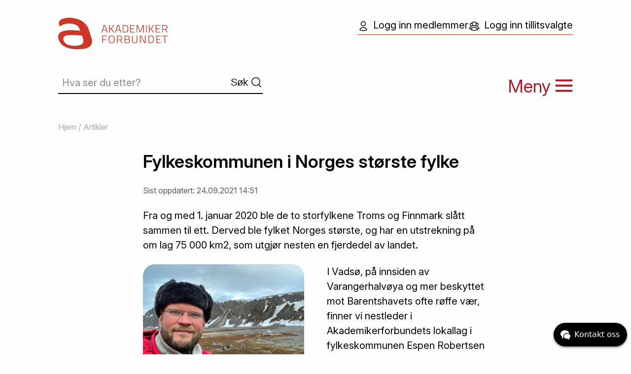

--- FILE ---
content_type: image/svg+xml
request_url: https://www.akademikerforbundet.no/sfiles/2/85/44/4/picture/instagram.svg
body_size: 870
content:
<svg width="40" height="40" viewBox="0 0 40 40" fill="none" xmlns="http://www.w3.org/2000/svg">
<path d="M27.5 5H12.5C8.35786 5 5 8.35786 5 12.5V27.5C5 31.6421 8.35786 35 12.5 35H27.5C31.6421 35 35 31.6421 35 27.5V12.5C35 8.35786 31.6421 5 27.5 5Z" stroke="black" stroke-width="3" stroke-linecap="round" stroke-linejoin="round"/>
<path d="M25.9999 19.055C26.185 20.3033 25.9718 21.5783 25.3906 22.6985C24.8093 23.8187 23.8896 24.7271 22.7624 25.2945C21.6351 25.8619 20.3576 26.0594 19.1116 25.8589C17.8656 25.6584 16.7146 25.0701 15.8222 24.1777C14.9298 23.2853 14.3415 22.1343 14.141 20.8883C13.9405 19.6423 14.138 18.3648 14.7054 17.2375C15.2728 16.1102 16.1812 15.1906 17.3014 14.6093C18.4216 14.0281 19.6966 13.8148 20.9449 14C22.2183 14.1888 23.3972 14.7822 24.3075 15.6924C25.2177 16.6027 25.8111 17.7816 25.9999 19.055Z" stroke="black" stroke-width="3" stroke-linecap="round" stroke-linejoin="round"/>
<path d="M28.25 11.75H28.265" stroke="black" stroke-width="3" stroke-linecap="round" stroke-linejoin="round"/>
</svg>


--- FILE ---
content_type: image/svg+xml
request_url: https://www.akademikerforbundet.no/grf/logo-rod.svg
body_size: 6160
content:
<svg width="222" height="64" viewBox="0 0 222 64" fill="none" xmlns="http://www.w3.org/2000/svg">
<path d="M15.3934 0.602251C11.9416 1.23388 -4.24495 4.08355 3.24611 17.5827C3.29018 17.6268 3.31956 17.6856 3.34893 17.7296C6.81539 15.35 10.0468 13.7783 13.0433 13.0145C16.0544 12.2359 19.2124 11.854 22.4879 11.854C34.0036 11.854 41.054 15.776 43.6391 23.6052L44.5792 26.4402C42.4934 26.2786 40.393 26.1024 38.3072 25.9261C36.4418 25.7498 34.503 25.6029 32.476 25.4707C30.449 25.3385 28.657 25.2798 27.0706 25.2798C21.0778 25.2798 16.2013 25.7351 12.441 26.6312C8.68081 27.5419 5.77251 28.8198 3.73083 30.5091C1.68915 32.1836 0.4847 34.2107 0.146868 36.5756C-0.205653 38.9406 0.102803 41.5846 1.07223 44.5224C2.01229 47.3574 3.43706 49.9573 5.34655 52.3222C7.25604 54.6872 9.79713 56.7583 12.9845 58.521C16.1719 60.2837 19.9468 61.6351 24.3239 62.5899C28.7011 63.53 33.886 64.0147 39.8789 64.0147C43.6097 64.0147 47.4581 63.7797 51.4093 63.3096C53.5831 63.0452 55.5955 62.6045 57.4756 61.9876C57.7987 61.8554 58.1512 61.7232 58.5625 61.5763C59.0472 61.4147 59.4879 61.2385 59.9285 61.0475C60.4867 60.7978 61.0302 60.5481 61.5442 60.269C61.6618 60.2102 61.7939 60.1515 61.8968 60.078C61.8968 60.078 61.9261 60.078 61.9408 60.0487C67.7134 56.6261 68.5947 50.9709 68.7415 49.3844C68.9031 46.7551 68.4037 43.641 67.214 39.9835L61.603 22.9442C59.1941 15.6291 52.364 8.84278 46.8853 5.96374C39.3207 2.02708 26.8944 -1.43952 15.3934 0.602251ZM48.7213 53.1889C46.0921 55.7007 40.819 56.964 32.8872 56.964C20.6812 56.964 13.3811 53.3211 10.9869 46.05C9.81181 42.4659 10.2818 39.7778 12.397 37.9858C14.5268 36.1937 18.9627 35.2977 25.734 35.2977C30.4343 35.2977 34.738 35.4152 38.6304 35.6355C42.5228 35.8559 45.7836 36.135 48.3835 36.4728L49.9845 41.3496C51.7618 46.7257 51.3211 50.6624 48.7066 53.1889" fill="#CE3728"/>
<path d="M92.4633 14.9828H95.5772L100.145 30.0537H98.7205L97.3545 25.9261H90.5685L89.2759 30.0537H87.8511L92.4633 14.9828ZM90.921 24.6922H97.0607L94.4756 16.1726H93.5062L90.921 24.6922Z" fill="#CE3728"/>
<path d="M107.24 23.238L104.684 23.2821V30.0537H103.274V14.9828H104.684V22.0482L107.196 22.0188L111.646 14.9828H113.306L108.474 22.5329L113.615 30.0537H111.911L107.24 23.238Z" fill="#CE3728"/>
<path d="M120.151 14.9828H123.265L127.833 30.0537H126.408L125.042 25.9261H118.256L116.963 30.0537H115.539L120.151 14.9828ZM118.609 24.6922H124.748L122.163 16.1726H121.194L118.609 24.6922Z" fill="#CE3728"/>
<path d="M130.947 30.0537V14.9828H136.558C140.891 14.9828 142.227 18.3613 142.227 22.2979C142.227 26.2346 140.935 30.0537 136.558 30.0537H130.947ZM136.558 16.2167H132.357V28.8198H136.558C139.863 28.8198 140.759 25.3238 140.759 22.2832C140.759 19.2426 139.863 16.202 136.558 16.202" fill="#CE3728"/>
<path d="M145.87 14.9828H155.241V16.2167H147.266V21.7691H153.846V22.9883H147.266V28.8198H155.241V30.0537H145.87V14.9828Z" fill="#CE3728"/>
<path d="M158.958 14.9828H161.557L166.449 28.1735L171.399 14.9828H173.954V30.0537H172.544V16.4076H172.221L167.256 29.5543H165.597L160.691 16.4076H160.368V30.0537H158.958V14.9828Z" fill="#CE3728"/>
<path d="M179.727 14.9828H178.317V30.0537H179.727V14.9828Z" fill="#CE3728"/>
<path d="M188.07 23.238L185.499 23.2821V30.0537H184.089V14.9828H185.499V22.0482L188.011 22.0188L192.476 14.9828H194.136L189.289 22.5329L194.43 30.0537H192.726L188.07 23.238Z" fill="#CE3728"/>
<path d="M197.823 14.9828H207.194V16.2167H199.233V21.7691H205.813V22.9883H199.233V28.8198H207.194V30.0537H197.823V14.9828Z" fill="#CE3728"/>
<path d="M216.462 24.134H212.335V30.0537H210.925V14.9828H216.536C219.841 14.9828 221.515 16.4811 221.515 19.4629C221.515 21.6516 220.663 23.3115 218.445 23.8549L221.721 30.0684H220.149L217.021 24.1194L216.462 24.1487V24.134ZM216.521 16.2167H212.32V22.9149H216.551C219.15 22.9149 220.061 21.3725 220.061 19.4482C220.061 17.3771 218.886 16.202 216.536 16.202" fill="#CE3728"/>
<path d="M89.3347 36.4728H98.7205V37.7067H90.7447V43.9495H97.3398V45.1687H90.7447V51.5437H89.3347V36.4728Z" fill="#CE3728"/>
<path d="M102.304 44.0817C102.304 38.9552 103.92 36.2524 108.444 36.2524C112.968 36.2524 114.613 38.9405 114.613 44.0817C114.613 49.2228 113.027 51.764 108.444 51.764C103.861 51.764 102.304 49.2522 102.304 44.0817ZM113.13 44.0817C113.13 39.6897 111.955 37.4863 108.444 37.4863C104.934 37.4863 103.788 39.675 103.788 44.0817C103.788 48.4884 104.875 50.5302 108.444 50.5302C112.013 50.5302 113.13 48.6647 113.13 44.0817Z" fill="#CE3728"/>
<path d="M124.88 45.624H120.753V51.5437H119.343V36.4728H124.954C128.259 36.4728 129.933 37.9711 129.933 40.9529C129.933 43.1416 129.081 44.8014 126.863 45.3449L130.139 51.5437H128.567L125.424 45.5947L124.866 45.624H124.88ZM124.954 37.7067H120.753V44.4048H124.983C127.583 44.4048 128.494 42.8772 128.494 40.9529C128.494 38.8818 127.319 37.7067 124.969 37.7067" fill="#CE3728"/>
<path d="M140.259 36.4728C143.241 36.4728 144.974 37.7507 144.974 40.1744C144.974 42.0987 144.166 43.2591 142.874 43.7879C144.299 44.2139 145.532 45.2421 145.532 47.3133C145.532 50.3833 143.52 51.5584 140.612 51.5584H134.825V36.4875H140.274L140.259 36.4728ZM136.22 37.692V43.2885H140.421C142.536 43.2885 143.505 42.0987 143.505 40.3066C143.505 38.6174 142.404 37.692 140.2 37.692H136.205H136.22ZM136.22 44.4783V50.3392H140.553C142.609 50.3392 144.064 49.4285 144.064 47.2692C144.064 44.8308 141.566 44.4783 140.421 44.4783H136.22Z" fill="#CE3728"/>
<path d="M155.212 50.4861C157.841 50.4861 159.325 49.4432 159.325 47.137V36.4728H160.735V47.137C160.735 50.2951 158.84 51.7493 155.227 51.7493C151.613 51.7493 149.865 50.3245 149.865 47.137V36.4728H151.276V47.137C151.276 49.4579 152.73 50.4861 155.227 50.4861" fill="#CE3728"/>
<path d="M166.067 36.4728H168.828L175.438 50.2217H175.967V36.4728H177.391V51.5437H174.645L167.976 37.7948H167.477V51.5437H166.067V36.4728Z" fill="#CE3728"/>
<path d="M183.032 51.5437V36.4728H188.643C192.976 36.4728 194.312 39.8512 194.312 43.7879C194.312 47.7246 193.02 51.5437 188.643 51.5437H183.032ZM188.643 37.7067H184.442V50.3098H188.643C191.948 50.3098 192.844 46.7991 192.844 43.7732C192.844 40.7473 191.948 37.692 188.643 37.692" fill="#CE3728"/>
<path d="M198.983 36.4728H208.355V37.7067H200.393V43.2591H206.974V44.4783H200.393V50.3098H208.355V51.5437H198.983V36.4728Z" fill="#CE3728"/>
<path d="M211.013 36.4728H222V37.736H217.241V51.5437H215.831V37.736H211.013V36.4728Z" fill="#CE3728"/>
</svg>
